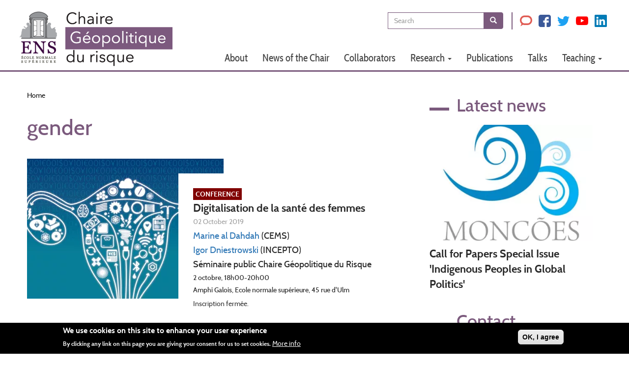

--- FILE ---
content_type: text/html; charset=UTF-8
request_url: https://geopolitics-of-risk.fr/en/keywords/107
body_size: 7269
content:
<!DOCTYPE html>
<html  lang="en" dir="ltr">
  <head>
    <meta charset="utf-8" />
<script async src="https://www.googletagmanager.com/gtag/js?id=UA-111818407-1"></script>
<script>window.dataLayer = window.dataLayer || [];function gtag(){dataLayer.push(arguments)};gtag("js", new Date());gtag("set", "developer_id.dMDhkMT", true);gtag("config", "UA-111818407-1", {"groups":"default","anonymize_ip":true,"page_placeholder":"PLACEHOLDER_page_path","allow_ad_personalization_signals":false});</script>
<meta name="Generator" content="Drupal 10 (https://www.drupal.org)" />
<meta name="MobileOptimized" content="width" />
<meta name="HandheldFriendly" content="true" />
<meta name="viewport" content="width=device-width, initial-scale=1.0" />
<style>div#sliding-popup, div#sliding-popup .eu-cookie-withdraw-banner, .eu-cookie-withdraw-tab {background: #000} div#sliding-popup.eu-cookie-withdraw-wrapper { background: transparent; } #sliding-popup h1, #sliding-popup h2, #sliding-popup h3, #sliding-popup p, #sliding-popup label, #sliding-popup div, .eu-cookie-compliance-more-button, .eu-cookie-compliance-secondary-button, .eu-cookie-withdraw-tab { color: #ffffff;} .eu-cookie-withdraw-tab { border-color: #ffffff;}</style>
<link rel="icon" href="/sites/default/files/favicon.ico" type="image/vnd.microsoft.icon" />

    <title>Chaire Géopolitique du risque - ENS Ecole Normal Supérieure - AXA | ENS</title>
    <link rel="stylesheet" media="all" href="/core/modules/system/css/components/align.module.css?t5d2q9" />
<link rel="stylesheet" media="all" href="/core/modules/system/css/components/fieldgroup.module.css?t5d2q9" />
<link rel="stylesheet" media="all" href="/core/modules/system/css/components/container-inline.module.css?t5d2q9" />
<link rel="stylesheet" media="all" href="/core/modules/system/css/components/clearfix.module.css?t5d2q9" />
<link rel="stylesheet" media="all" href="/core/modules/system/css/components/details.module.css?t5d2q9" />
<link rel="stylesheet" media="all" href="/core/modules/system/css/components/hidden.module.css?t5d2q9" />
<link rel="stylesheet" media="all" href="/core/modules/system/css/components/item-list.module.css?t5d2q9" />
<link rel="stylesheet" media="all" href="/core/modules/system/css/components/js.module.css?t5d2q9" />
<link rel="stylesheet" media="all" href="/core/modules/system/css/components/nowrap.module.css?t5d2q9" />
<link rel="stylesheet" media="all" href="/core/modules/system/css/components/position-container.module.css?t5d2q9" />
<link rel="stylesheet" media="all" href="/core/modules/system/css/components/reset-appearance.module.css?t5d2q9" />
<link rel="stylesheet" media="all" href="/core/modules/system/css/components/resize.module.css?t5d2q9" />
<link rel="stylesheet" media="all" href="/core/modules/system/css/components/system-status-counter.css?t5d2q9" />
<link rel="stylesheet" media="all" href="/core/modules/system/css/components/system-status-report-counters.css?t5d2q9" />
<link rel="stylesheet" media="all" href="/core/modules/system/css/components/system-status-report-general-info.css?t5d2q9" />
<link rel="stylesheet" media="all" href="/core/modules/system/css/components/tablesort.module.css?t5d2q9" />
<link rel="stylesheet" media="all" href="/core/modules/views/css/views.module.css?t5d2q9" />
<link rel="stylesheet" media="all" href="/modules/contrib/eu_cookie_compliance/css/eu_cookie_compliance.css?t5d2q9" />
<link rel="stylesheet" media="all" href="https://cdn.jsdelivr.net/npm/entreprise7pro-bootstrap@3.4.8/dist/css/bootstrap.css" integrity="sha256-3p/H8uQndDeQADwalAGPYNGwk6732TJRjYcY05O81og=" crossorigin="anonymous" />
<link rel="stylesheet" media="all" href="https://cdn.jsdelivr.net/npm/@unicorn-fail/drupal-bootstrap-styles@0.0.2/dist/3.1.1/7.x-3.x/drupal-bootstrap.css" integrity="sha512-ys0R7vWvMqi0PjJvf7827YdAhjeAfzLA3DHX0gE/sPUYqbN/sxO6JFzZLvc/wazhj5utAy7rECg1qXQKIEZOfA==" crossorigin="anonymous" />
<link rel="stylesheet" media="all" href="https://cdn.jsdelivr.net/npm/@unicorn-fail/drupal-bootstrap-styles@0.0.2/dist/3.1.1/8.x-3.x/drupal-bootstrap.css" integrity="sha512-ixuOBF5SPFLXivQ0U4/J9sQbZ7ZjmBzciWMBNUEudf6sUJ6ph2zwkpFkoUrB0oUy37lxP4byyHasSpA4rZJSKg==" crossorigin="anonymous" />
<link rel="stylesheet" media="all" href="https://cdn.jsdelivr.net/npm/@unicorn-fail/drupal-bootstrap-styles@0.0.2/dist/3.2.0/7.x-3.x/drupal-bootstrap.css" integrity="sha512-MiCziWBODHzeWsTWg4TMsfyWWoMltpBKnf5Pf5QUH9CXKIVeGpEsHZZ4NiWaJdgqpDzU/ahNWaW80U1ZX99eKw==" crossorigin="anonymous" />
<link rel="stylesheet" media="all" href="https://cdn.jsdelivr.net/npm/@unicorn-fail/drupal-bootstrap-styles@0.0.2/dist/3.2.0/8.x-3.x/drupal-bootstrap.css" integrity="sha512-US+XMOdYSqB2lE8RSbDjBb/r6eTTAv7ydpztf8B7hIWSlwvzQDdaAGun5M4a6GRjCz+BIZ6G43l+UolR+gfLFQ==" crossorigin="anonymous" />
<link rel="stylesheet" media="all" href="https://cdn.jsdelivr.net/npm/@unicorn-fail/drupal-bootstrap-styles@0.0.2/dist/3.3.1/7.x-3.x/drupal-bootstrap.css" integrity="sha512-3gQUt+MI1o8v7eEveRmZzYx6fsIUJ6bRfBLMaUTzdmNQ/1vTWLpNPf13Tcrf7gQ9iHy9A9QjXKxRGoXEeiQnPA==" crossorigin="anonymous" />
<link rel="stylesheet" media="all" href="https://cdn.jsdelivr.net/npm/@unicorn-fail/drupal-bootstrap-styles@0.0.2/dist/3.3.1/8.x-3.x/drupal-bootstrap.css" integrity="sha512-AwNfHm/YKv4l+2rhi0JPat+4xVObtH6WDxFpUnGXkkNEds3OSnCNBSL9Ygd/jQj1QkmHgod9F5seqLErhbQ6/Q==" crossorigin="anonymous" />
<link rel="stylesheet" media="all" href="https://cdn.jsdelivr.net/npm/@unicorn-fail/drupal-bootstrap-styles@0.0.2/dist/3.4.0/8.x-3.x/drupal-bootstrap.css" integrity="sha512-j4mdyNbQqqp+6Q/HtootpbGoc2ZX0C/ktbXnauPFEz7A457PB6le79qasOBVcrSrOBtGAm0aVU2SOKFzBl6RhA==" crossorigin="anonymous" />
<link rel="stylesheet" media="all" href="/themes/custom_theme/css/fontello.css?t5d2q9" />
<link rel="stylesheet" media="all" href="/themes/custom_theme/css/fontello2.css?t5d2q9" />
<link rel="stylesheet" media="all" href="/themes/custom_theme/css/style.css?t5d2q9" />
<link rel="stylesheet" media="all" href="/themes/custom_theme/css/responsive.css?t5d2q9" />
<link rel="stylesheet" media="all" href="/themes/custom_theme/fonts/stylesheet.css?t5d2q9" />

    
  </head>
  <body class="path-keywords has-glyphicons">
    <a href="#main-content" class="visually-hidden focusable skip-link">
      Skip to main content
    </a>
    
      <div class="dialog-off-canvas-main-canvas" data-off-canvas-main-canvas>
    
	<div class="main_menu container">
		<div class="btn_close"></div>
		<div class="row desktop">  <div class="region region-navigation">
          <a class="logo navbar-btn pull-left" href="/en" title="Home" rel="home">
      <img src="/sites/default/files/logo_1.png" alt="Home" />
    </a>
      <nav role="navigation" aria-labelledby="block-mainnavigation-menu" id="block-mainnavigation">
            
  <h2 class="visually-hidden" id="block-mainnavigation-menu">Main navigation</h2>
  

        
      <ul class="menu menu--main nav navbar-nav">
                      <li class="first">
                                        <a href="/en/about-chair" data-drupal-link-system-path="node/5">About</a>
              </li>
                      <li>
                                        <a href="/en/news" data-drupal-link-system-path="news">News of the Chair</a>
              </li>
                      <li>
                                        <a href="/en/collaborators" data-drupal-link-system-path="collaborators">Collaborators</a>
              </li>
                      <li class="expanded dropdown">
                                                                    <a href="" class="dropdown-toggle" data-toggle="dropdown">Research <span class="caret"></span></a>
                        <ul class="dropdown-menu">
                      <li class="first">
                                        <a href="/en/current-research-projects" data-drupal-link-system-path="current-research-projects">Research projects</a>
              </li>
                      <li>
                                        <a href="/en/current-research-contract" data-drupal-link-system-path="current-research-contract">Research contracts</a>
              </li>
                      <li class="last">
                                        <a href="/en/previous-research-projects" data-drupal-link-system-path="previous-research-projects">Previous research projects</a>
              </li>
        </ul>
  
              </li>
                      <li>
                                        <a href="/en/publications" data-drupal-link-system-path="publications">Publications</a>
              </li>
                      <li>
                                        <a href="/en/talks-video" data-drupal-link-system-path="talks-video">Talks</a>
              </li>
                      <li class="expanded dropdown last">
                                                                    <a href="/en/teaching" class="dropdown-toggle" data-toggle="dropdown" data-drupal-link-system-path="node/32">Teaching <span class="caret"></span></a>
                        <ul class="dropdown-menu">
                      <li class="first">
                                        <a href="/en/current-courses" data-drupal-link-system-path="current-courses">Current courses</a>
              </li>
                      <li class="last">
                                        <a href="/en/previous-courses" data-drupal-link-system-path="previous-courses">Previous courses</a>
              </li>
        </ul>
  
              </li>
        </ul>
  

  </nav>
<section id="block-headertoplinks" class="block block-block-content block-block-content3b1435c7-7594-41d0-a0d2-9bd68c0955a3 clearfix">
  
    

      
            <div class="field field--name-body field--type-text-with-summary field--label-hidden field--item"><div class="link calendar"><a href="/events">&nbsp;</a></div>
<div class="link fiches"><a href="/documents-download">&nbsp;</a></div>
<div class="social_links link">
<div class="fb"><a href="https://www.facebook.com/ensgeopolitics/">&nbsp;</a></div>
<div class="twt"><a href="https://twitter.com/ensgeopolitics">&nbsp;</a></div>
</div>
</div>
      
  </section>

<div class="search-block-form block block-search block-search-form-block" data-drupal-selector="search-block-form" id="block-searchform-2" role="search">
  
    
      <form action="/en/search/node" method="get" id="search-block-form" accept-charset="UTF-8">
  <div class="form-item js-form-item form-type-search js-form-type-search form-item-keys js-form-item-keys form-no-label form-group">
      <label for="edit-keys" class="control-label sr-only">Search</label>
  
  
  <div class="input-group"><input title="Enter the terms you wish to search for." data-drupal-selector="edit-keys" class="form-search form-control" placeholder="Search" type="search" id="edit-keys" name="keys" value="" size="15" maxlength="128" data-toggle="tooltip" /><span class="input-group-btn"><button type="submit" value="Search" class="button js-form-submit form-submit btn-primary btn icon-only"><span class="sr-only">Search</span><span class="icon glyphicon glyphicon-search" aria-hidden="true"></span></button></span></div>

  
  
  </div>
<div class="form-actions form-group js-form-wrapper form-wrapper" data-drupal-selector="edit-actions" id="edit-actions"></div>

</form>

  </div>
<section id="block-rstopheader" class="block block-block-content block-block-content38db640b-f028-41c3-a12c-3dc8b0e5fff0 clearfix">
      <ul>
      <li class="conv">
        <a href="https://theconversation.com/profiles/j-peter-burgess-381484/activities" target="_blank">
          <i class="icone-the-conversation"></i>
        </a>
      </li>
      <li class="fb">
        <a href="https://www.facebook.com/ensgeopolitics/" target="_blank">
          <i class="icone-facebook"></i>
        </a>
      </li>
      <li class="twt">
        <a href="https://twitter.com/ensgeopolitics" target="_blank">
          <i class="icone-twitter"></i>
        </a>
      </li>
      <li class="yt">
        <a href="https://www.youtube.com/channel/UC_2LUeHQmDBy5hI04s28mEA" target="_blank">
          <i class="icone-youtube"></i>
        </a>
      </li>
      <li class="lk">
        <a href="http://linkedin.com/company/ens-chair-geopolitics-of-risk" target="_blank">
          <i class="icone-linkedin"></i>
        </a>
      </li>
    </ul>
  </section>

<section class="language-switcher-language-url block block-language block-language-blocklanguage-interface clearfix" id="block-languageswitcher" role="navigation">
  
    

      <ul class="links"><li hreflang="en" data-drupal-link-system-path="keywords/107" class="en is-active" aria-current="page"><a href="/en/keywords/107" class="language-link is-active" hreflang="en" data-drupal-link-system-path="keywords/107" aria-current="page">EN</a></li><li hreflang="fr" data-drupal-link-system-path="keywords/107" class="fr"><a href="/fr/keywords/107" class="language-link" hreflang="fr" data-drupal-link-system-path="keywords/107">Fr</a></li></ul>
  </section>


  </div>
</div>
		          <button type="button" class="navbar-toggle" data-toggle="collapse" data-target="#navbar-collapse">
            <span class="sr-only">Toggle navigation</span>
            <span class="icon-bar"></span>
            <span class="icon-bar"></span>
            <span class="icon-bar"></span>
          </button>
        		<div class="mobile"></div>
	</div>

	<div class="header_rupture"></div>
	               <div id="navbar-collapse" class="navbar-collapse collapse mobile">
            <div class="region region-navigation-collapsible">
    <nav role="navigation" aria-labelledby="block-custom-theme-main-menu-menu" id="block-custom-theme-main-menu">
            
  <h2 class="visually-hidden" id="block-custom-theme-main-menu-menu">Navigation principale</h2>
  

        
      <ul class="menu menu--main nav navbar-nav">
                      <li class="first">
                                        <a href="/en/about-chair" data-drupal-link-system-path="node/5">About</a>
              </li>
                      <li>
                                        <a href="/en/news" data-drupal-link-system-path="news">News of the Chair</a>
              </li>
                      <li>
                                        <a href="/en/collaborators" data-drupal-link-system-path="collaborators">Collaborators</a>
              </li>
                      <li>
                                        <a href="">Research</a>
              </li>
                      <li>
                                        <a href="/en/publications" data-drupal-link-system-path="publications">Publications</a>
              </li>
                      <li>
                                        <a href="/en/talks-video" data-drupal-link-system-path="talks-video">Talks</a>
              </li>
                      <li class="last">
                                        <a href="/en/teaching" data-drupal-link-system-path="node/32">Teaching</a>
              </li>
        </ul>
  

  </nav>
<div class="search-block-form block block-search block-search-form-block" data-drupal-selector="search-block-form-2" id="block-searchform" role="search">
  
    
      <form action="/en/search/node" method="get" id="search-block-form--2" accept-charset="UTF-8">
  <div class="form-item js-form-item form-type-search js-form-type-search form-item-keys js-form-item-keys form-no-label form-group">
      <label for="edit-keys--2" class="control-label sr-only">Search</label>
  
  
  <div class="input-group"><input title="Enter the terms you wish to search for." data-drupal-selector="edit-keys" class="form-search form-control" placeholder="Search" type="search" id="edit-keys--2" name="keys" value="" size="15" maxlength="128" data-toggle="tooltip" /><span class="input-group-btn"><button type="submit" value="Search" class="button js-form-submit form-submit btn-primary btn icon-only"><span class="sr-only">Search</span><span class="icon glyphicon glyphicon-search" aria-hidden="true"></span></button></span></div>

  
  
  </div>
<div class="form-actions form-group js-form-wrapper form-wrapper" data-drupal-selector="edit-actions" id="edit-actions--2"></div>

</form>

  </div>
<section id="block-rstopheader-2" class="block block-block-content block-block-content38db640b-f028-41c3-a12c-3dc8b0e5fff0 clearfix">
      <ul>
      <li class="conv">
        <a href="https://theconversation.com/profiles/j-peter-burgess-381484/activities" target="_blank">
          <i class="icone-the-conversation"></i>
        </a>
      </li>
      <li class="fb">
        <a href="https://www.facebook.com/ensgeopolitics/" target="_blank">
          <i class="icone-facebook"></i>
        </a>
      </li>
      <li class="twt">
        <a href="https://twitter.com/ensgeopolitics" target="_blank">
          <i class="icone-twitter"></i>
        </a>
      </li>
      <li class="yt">
        <a href="https://www.youtube.com/channel/UC_2LUeHQmDBy5hI04s28mEA" target="_blank">
          <i class="icone-youtube"></i>
        </a>
      </li>
      <li class="lk">
        <a href="http://linkedin.com/company/ens-chair-geopolitics-of-risk" target="_blank">
          <i class="icone-linkedin"></i>
        </a>
      </li>
    </ul>
  </section>

<section class="language-switcher-language-url block block-language block-language-blocklanguage-interface clearfix" id="block-selecteurdelangue" role="navigation">
  
    

      <ul class="links"><li hreflang="en" data-drupal-link-system-path="keywords/107" class="en is-active" aria-current="page"><a href="/en/keywords/107" class="language-link is-active" hreflang="en" data-drupal-link-system-path="keywords/107" aria-current="page">EN</a></li><li hreflang="fr" data-drupal-link-system-path="keywords/107" class="fr"><a href="/fr/keywords/107" class="language-link" hreflang="fr" data-drupal-link-system-path="keywords/107">Fr</a></li></ul>
  </section>


  </div>

        </div>
                    </div>
      
	<div role="main" class="main-container container js-quickedit-main-content">
		<div class="row">

						
						
									<section class="col-xs-12 col-sm-12 col-md-8">

																			<div class="highlighted">  <div class="region region-highlighted">
    <div data-drupal-messages-fallback class="hidden"></div>

  </div>
</div>
									
								
								
								
													<a id="main-content"></a>
					  <div class="region region-content">
        <ol class="breadcrumb">
          <li >
                  <a href="/en">Home</a>
              </li>
      </ol>

    <h1 class="page-header"></h1>

  <div class="views-element-container form-group"><div class="view view-keywords view-id-keywords view-display-id-page_1 js-view-dom-id-461a4f399d102b27ecb5476c5324ba0432cf1efa4af75e43f209d5d59070bfe7">
  
      <h1 class="page-header">gender</h1>
    
      
      <div class="view-content">
          <div class="views-row"><div class="article_teaser">
	<div class="article_mav">  <img loading="lazy" src="/sites/default/files/styles/article_mav_full/public/articlemav/fem.png.webp?itok=GGD7o4Bu" width="400" height="285" alt="" class="img-responsive" />


</div>
	<div class="article_content">
		<div class="article_cat" style="background:#800000">Conference</div>
		<h3><p>Digitalisation de la santé des femmes</p>
</h3>
		<div class="article_date"><time datetime="2019-10-02T12:00:00Z">02 October 2019</time>
</div>
		<div class="article_body"><h4><a href="https://www.linkedin.com/in/marine-al-dahdah-80ba165/?originalSubdomain=fr">Marine al Dahdah</a> (CEMS)</h4>
<h4><a href="https://www.linkedin.com/in/igor-dniestrowski-4a51ab6b/">Igor Dniestrowski</a> (INCEPTO)</h4>
<h4>Séminaire public Chaire Géopolitique du Risque&nbsp;</h4>
<h5>2 octobre, 18h00-20h00</h5>
<h5>Amphi Galois, Ecole normale supérieure,&nbsp;45 rue d'Ulm</h5>
<p>Inscription&nbsp;fermée.</p>
<p>&nbsp;</p>
</div>
		<div class="article_link"><a href="https://www.ens.fr/agenda/geopolitique-du-risque-technologies-et-responsabilite/s1-2019-2020">Programme du séminaire</a></div>
	</div>
	<div class="clearfix"></div>
</div>
</div>

    </div>
  
      
          </div></div>


  </div>

							</section>

															<aside class="col-xs-12 col-sm-12 col-md-4" role="complementary">
						  <div class="well region region-sidebar-second">
    <section class="views-element-container block block-views block-views-blocklastest-block-2 clearfix" id="block-views-block-lastest-block-2">
  
      <h2 class="block-title">Latest news</h2>
    

      <div class="form-group"><div class="view view-lastest view-id-lastest view-display-id-block_2 js-view-dom-id-0a4a8e77a82ece5df1c1ca16e6aa76bd867d77db8bb5b5a7b266e5eb685332d6">
  
    
      
      <div class="view-content">
          <div class="views-row"><div class="views-field views-field-field-article-mav"><div class="field-content">  <a href="/en/article/call-papers-special-issue-indigenous-peoples-global-politics" hreflang="en"><img loading="lazy" src="/sites/default/files/styles/article_mav_full/public/articlemav/logo-mon%C3%A7oes.jpg.webp?itok=9XVI_Dmp" width="400" height="285" alt="" class="img-responsive" />

</a>
</div></div><div class="views-field views-field-title"><span class="field-content"><a href="/en/article/call-papers-special-issue-indigenous-peoples-global-politics" hreflang="en">Call for Papers Special Issue &#039;Indigenous Peoples in Global Politics&#039;</a></span></div></div>

    </div>
  
          </div>
</div>

  </section>

<section id="block-contact" class="block block-block-content block-block-contentd60ff598-f066-411c-bf31-e26388916fd2 clearfix">
  
      <h2 class="block-title">Contact</h2>
    

      
            <div class="field field--name-body field--type-text-with-summary field--label-hidden field--item"><p><a href="mailto:geopoliticsofrisk@gmail.com">geopoliticsofrisk@gmail.com</a></p>
</div>
      
  </section>

<section id="block-mailchimpsubscription" class="block block-block-content block-block-contenta5f4dfd0-0ae0-49e5-be0c-51166a2421c8 clearfix">
  
      <h2 class="block-title">Mailing list</h2>
    

      
            <div class="field field--name-body field--type-text-with-summary field--label-hidden field--item"><p><a href="https://mailchi.mp/91fd597d59d2/geopolitics-of-risk-newsletter" target="_blank">Subscribe to our&nbsp;mailing list</a></p>
</div>
      
  </section>


  </div>

					</aside>
									</div>
	</div>

<div class="popup_content">
	<iframe width="560" height="315" src="" frameborder="0" allowfullscreen autoplay></iframe>
	<div class="close">&#10006;</div>
</div>

			<footer class="footer" role="contentinfo">
			<div class="headfooter">
				 <div class="container">
					<div class="right_footer">
						<div class="right_item">
							<a href="https://www.ens.fr/" target="_blank"><img src="/themes/custom_theme/images/ens.png"/></a>
						</div>
						<div class="right_item">
							<a href="https://republique-des-savoirs.fr/" target="_blank"><img src="/themes/custom_theme/images/republique.png"/></a>
						</div>
						<div class="right_item">
							<a href="https://www.axa-research.org/fr" target="_blank"><img src="/themes/custom_theme/images/axa.png"/></a>
						</div>
					</div>
				 </div>
			</div>
			  <div class="region region-footer">
    <nav role="navigation" aria-labelledby="block-custom-theme-footer-menu" id="block-custom-theme-footer">
            
  <h2 class="visually-hidden" id="block-custom-theme-footer-menu">Menu Pied de page</h2>
  

        
      <ul class="menu menu--footer nav">
                      <li class="first">
                                        <a href="/en/mentions-legales" data-drupal-link-system-path="node/57">Mentions légales</a>
              </li>
                      <li class="last">
                                        <a href="/en/credits" data-drupal-link-system-path="node/58">Crédits</a>
              </li>
        </ul>
  

  </nav>

  </div>

		</footer>
	
  </div>

    
    <script type="application/json" data-drupal-selector="drupal-settings-json">{"path":{"baseUrl":"\/","pathPrefix":"en\/","currentPath":"keywords\/107","currentPathIsAdmin":false,"isFront":false,"currentLanguage":"en"},"pluralDelimiter":"\u0003","suppressDeprecationErrors":true,"google_analytics":{"account":"UA-111818407-1","trackOutbound":true,"trackMailto":true,"trackTel":true,"trackDownload":true,"trackDownloadExtensions":"7z|aac|arc|arj|asf|asx|avi|bin|csv|doc(x|m)?|dot(x|m)?|exe|flv|gif|gz|gzip|hqx|jar|jpe?g|js|mp(2|3|4|e?g)|mov(ie)?|msi|msp|pdf|phps|png|ppt(x|m)?|pot(x|m)?|pps(x|m)?|ppam|sld(x|m)?|thmx|qtm?|ra(m|r)?|sea|sit|tar|tgz|torrent|txt|wav|wma|wmv|wpd|xls(x|m|b)?|xlt(x|m)|xlam|xml|z|zip"},"eu_cookie_compliance":{"cookie_policy_version":"1.0.0","popup_enabled":true,"popup_agreed_enabled":false,"popup_hide_agreed":false,"popup_clicking_confirmation":true,"popup_scrolling_confirmation":false,"popup_html_info":"\u003Cdiv aria-labelledby=\u0022popup-text\u0022  class=\u0022eu-cookie-compliance-banner eu-cookie-compliance-banner-info eu-cookie-compliance-banner--default\u0022\u003E\n  \u003Cdiv class=\u0022popup-content info eu-cookie-compliance-content\u0022\u003E\n        \u003Cdiv id=\u0022popup-text\u0022 class=\u0022eu-cookie-compliance-message\u0022 role=\u0022document\u0022\u003E\n      \u003Ch2\u003EWe use cookies on this site to enhance your user experience\u003C\/h2\u003E\n\u003Cp\u003EBy clicking any link on this page you are giving your consent for us to set cookies.\u003C\/p\u003E\n\n              \u003Cbutton type=\u0022button\u0022 class=\u0022find-more-button eu-cookie-compliance-more-button\u0022\u003EMore info\u003C\/button\u003E\n          \u003C\/div\u003E\n\n    \n    \u003Cdiv id=\u0022popup-buttons\u0022 class=\u0022eu-cookie-compliance-buttons\u0022\u003E\n            \u003Cbutton type=\u0022button\u0022 class=\u0022agree-button eu-cookie-compliance-default-button\u0022\u003EOK, I agree\u003C\/button\u003E\n          \u003C\/div\u003E\n  \u003C\/div\u003E\n\u003C\/div\u003E","use_mobile_message":false,"mobile_popup_html_info":"\u003Cdiv aria-labelledby=\u0022popup-text\u0022  class=\u0022eu-cookie-compliance-banner eu-cookie-compliance-banner-info eu-cookie-compliance-banner--default\u0022\u003E\n  \u003Cdiv class=\u0022popup-content info eu-cookie-compliance-content\u0022\u003E\n        \u003Cdiv id=\u0022popup-text\u0022 class=\u0022eu-cookie-compliance-message\u0022 role=\u0022document\u0022\u003E\n      \n              \u003Cbutton type=\u0022button\u0022 class=\u0022find-more-button eu-cookie-compliance-more-button\u0022\u003EMore info\u003C\/button\u003E\n          \u003C\/div\u003E\n\n    \n    \u003Cdiv id=\u0022popup-buttons\u0022 class=\u0022eu-cookie-compliance-buttons\u0022\u003E\n            \u003Cbutton type=\u0022button\u0022 class=\u0022agree-button eu-cookie-compliance-default-button\u0022\u003EOK, I agree\u003C\/button\u003E\n          \u003C\/div\u003E\n  \u003C\/div\u003E\n\u003C\/div\u003E","mobile_breakpoint":768,"popup_html_agreed":false,"popup_use_bare_css":false,"popup_height":"auto","popup_width":"100%","popup_delay":1000,"popup_link":"\/en\/mentions-legales","popup_link_new_window":false,"popup_position":false,"fixed_top_position":true,"popup_language":"en","store_consent":false,"better_support_for_screen_readers":false,"cookie_name":"","reload_page":false,"domain":"","domain_all_sites":false,"popup_eu_only":false,"popup_eu_only_js":false,"cookie_lifetime":100,"cookie_session":null,"set_cookie_session_zero_on_disagree":0,"disagree_do_not_show_popup":false,"method":"default","automatic_cookies_removal":true,"allowed_cookies":"","withdraw_markup":"\u003Cbutton type=\u0022button\u0022 class=\u0022eu-cookie-withdraw-tab\u0022\u003EPrivacy settings\u003C\/button\u003E\n\u003Cdiv aria-labelledby=\u0022popup-text\u0022 class=\u0022eu-cookie-withdraw-banner\u0022\u003E\n  \u003Cdiv class=\u0022popup-content info eu-cookie-compliance-content\u0022\u003E\n    \u003Cdiv id=\u0022popup-text\u0022 class=\u0022eu-cookie-compliance-message\u0022 role=\u0022document\u0022\u003E\n      \u003Ch2\u003EWe use cookies on this site to enhance your user experience\u003C\/h2\u003E\n\u003Cp\u003EYou have given your consent for us to set cookies.\u003C\/p\u003E\n\n    \u003C\/div\u003E\n    \u003Cdiv id=\u0022popup-buttons\u0022 class=\u0022eu-cookie-compliance-buttons\u0022\u003E\n      \u003Cbutton type=\u0022button\u0022 class=\u0022eu-cookie-withdraw-button \u0022\u003EWithdraw consent\u003C\/button\u003E\n    \u003C\/div\u003E\n  \u003C\/div\u003E\n\u003C\/div\u003E","withdraw_enabled":false,"reload_options":0,"reload_routes_list":"","withdraw_button_on_info_popup":false,"cookie_categories":[],"cookie_categories_details":[],"enable_save_preferences_button":true,"cookie_value_disagreed":"0","cookie_value_agreed_show_thank_you":"1","cookie_value_agreed":"2","containing_element":"body","settings_tab_enabled":false,"olivero_primary_button_classes":"","olivero_secondary_button_classes":"","close_button_action":"close_banner","open_by_default":true,"modules_allow_popup":true,"hide_the_banner":false,"geoip_match":true,"unverified_scripts":[]},"bootstrap":{"forms_has_error_value_toggle":1,"modal_animation":1,"modal_backdrop":"true","modal_focus_input":1,"modal_keyboard":1,"modal_select_text":1,"modal_show":1,"modal_size":"","popover_enabled":1,"popover_animation":1,"popover_auto_close":1,"popover_container":"body","popover_content":"","popover_delay":"0","popover_html":0,"popover_placement":"right","popover_selector":"","popover_title":"","popover_trigger":"click","tooltip_enabled":1,"tooltip_animation":1,"tooltip_container":"body","tooltip_delay":"0","tooltip_html":0,"tooltip_placement":"auto left","tooltip_selector":"","tooltip_trigger":"hover"},"ajaxTrustedUrl":{"\/en\/search\/node":true},"user":{"uid":0,"permissionsHash":"b978b8a2b9867d41e437f9752c68dff00574df18336a76692e8ccea0385b824e"}}</script>
<script src="/core/assets/vendor/jquery/jquery.min.js?v=3.7.1"></script>
<script src="/core/assets/vendor/underscore/underscore-min.js?v=1.13.7"></script>
<script src="/core/assets/vendor/once/once.min.js?v=1.0.1"></script>
<script src="/core/misc/drupalSettingsLoader.js?v=10.5.4"></script>
<script src="/core/misc/drupal.js?v=10.5.4"></script>
<script src="/core/misc/drupal.init.js?v=10.5.4"></script>
<script src="/themes/bootstrap/js/bootstrap-pre-init.js?t5d2q9"></script>
<script src="https://cdn.jsdelivr.net/npm/entreprise7pro-bootstrap@3.4.8/dist/js/bootstrap.js" integrity="sha256-DSHWUwfs+dyvqNBAlaN3fBLYhXtZgMDSoNiXIPCv+E4=" crossorigin="anonymous"></script>
<script src="/themes/bootstrap/js/drupal.bootstrap.js?t5d2q9"></script>
<script src="/themes/bootstrap/js/attributes.js?t5d2q9"></script>
<script src="/themes/bootstrap/js/theme.js?t5d2q9"></script>
<script src="/themes/bootstrap/js/popover.js?t5d2q9"></script>
<script src="/themes/bootstrap/js/tooltip.js?t5d2q9"></script>
<script src="/themes/custom_theme/js/main.js?v=1.x"></script>
<script src="/modules/contrib/eu_cookie_compliance/js/eu_cookie_compliance.min.js?t5d2q9"></script>
<script src="/modules/contrib/google_analytics/js/google_analytics.js?v=10.5.4"></script>

  </body>
</html>


--- FILE ---
content_type: text/css
request_url: https://geopolitics-of-risk.fr/themes/custom_theme/css/fontello2.css?t5d2q9
body_size: 795
content:
@font-face {
  font-family: 'fontello2';
  src: url('../font/fontello2.eot?89571801');
  src: url('../font/fontello2.eot?89571801#iefix') format('embedded-opentype'),
       url('../font/fontello2.woff2?89571801') format('woff2'),
       url('../font/fontello2.woff?89571801') format('woff'),
       url('../font/fontello2.ttf?89571801') format('truetype'),
       url('../font/fontello2.svg?89571801#fontello') format('svg');
  font-weight: normal;
  font-style: normal;
}
/* Chrome hack: SVG is rendered more smooth in Windozze. 100% magic, uncomment if you need it. */
/* Note, that will break hinting! In other OS-es font will be not as sharp as it could be */
/*
@media screen and (-webkit-min-device-pixel-ratio:0) {
  @font-face {
    font-family: 'fontello2';
    src: url('../font/fontello2.svg?89571801#fontello2') format('svg');
  }
}
*/
 
 [class^="icone-"]:before, [class*=" icone-"]:before {
  font-family: "fontello2";
  font-style: normal;
  font-weight: normal;
  speak: never;
 
  display: inline-block;
  text-decoration: inherit;
  width: 1em;
  margin-right: .2em;
  text-align: center;
  /* opacity: .8; */
 
  /* For safety - reset parent styles, that can break glyph codes*/
  font-variant: normal;
  text-transform: none;
 
  /* fix buttons height, for twitter bootstrap */
  line-height: 1em;
 
  /* Animation center compensation - margins should be symmetric */
  /* remove if not needed */
  margin-left: .2em;
 
  /* you can be more comfortable with increased icons size */
  /* font-size: 120%; */
 
  /* Font smoothing. That was taken from TWBS */
  -webkit-font-smoothing: antialiased;
  -moz-osx-font-smoothing: grayscale;
 
  /* Uncomment for 3D effect */
  /* text-shadow: 1px 1px 1px rgba(127, 127, 127, 0.3); */
}
 
.icone-facebook:before { content: '\e800'; } /* '' */
.icone-linkedin:before { content: '\e801'; } /* '' */
.icone-the-conversation:before { content: '\e802'; } /* '' */
.icone-twitter:before { content: '\e803'; } /* '' */
.icone-youtube:before { content: '\e804'; } /* '' */

--- FILE ---
content_type: text/css
request_url: https://geopolitics-of-risk.fr/themes/custom_theme/css/responsive.css?t5d2q9
body_size: 1250
content:
@media(max-width: 1240px){    
    .main_menu {
        width: 100%;
        padding: 0 30px;
    }
}
@media(max-width: 1024px){
    .search-block-form{right:30%}
    #block-rstopheader{right:0%;padding-left:10px}
    #block-mainnavigation{bottom:-30px}
    .header_rupture{margin-top:30px}
}
@media(max-width: 768px){
    img{max-width: 100%}
    #block-mainnavigation{position: relative}
    #block-headertoplinks{right: 10%}
    #block-mainnavigation{bottom:-10px}

    .pub_item{margin:0 -15px}
    .collaborator_header h1{font-size: 25px}
    
    /* aside .block-title{font-size: 20px} */
    .block_article_mav{margin-left:-5%}
    .block_article_content{margin-left:15%}
    #block-latestvideo img{width: 100%}
    #block-twitter{text-align: center;margin-top:20px}

    .article_teaser{padding:0;margin:40px 0}

    .search-block-form{right:0}
    #block-rstopheader{top:50px;right:0%;border:0;padding:0}
    .language-switcher-language-url{top:55px}
}

@media(max-width: 480px){
    body{font-size: 12px}
    .logo{float:none!important;text-align: center;display: block}
    .logo img{max-width: 200px}
    .page-header{font-size:24px}
    .search-block-form{display: none}
    .row.desktop #block-rstopheader{display: none;}

    .header_rupture{margin-top:0px}
    .navbar-toggle .icon-bar{border-color:#7b5a7d}

    .region-navigation-collapsible{display: block;}

    .pub_item{margin:0}
    .pub_mav img{margin: 0 auto}
    aside .block-title, aside .block-title a{font-size:20px}
   
    .accroche{height:150px;}
    .accroche_txt{top:0;padding:0;width: 100%;font-size:12px;margin-bottom: 30px}
    .accroche_mav{display: none}

    .news{clear:both}
    .news .block-title{font-size:20px}
    .news .block-title:before{height: 18px;width: 30px}
    .views-row{margin-left:-15px;margin-right:-15px}
    
    .home_article_teaser{margin-bottom:20px}
    .home_article_teaser .home_article_mav{float:left;width: 40%}
    .home_article_content{margin:0;float:right;width: 55%}
    .home_article_content .home_article_cat{font-size: 10px}
    .home_article_content h3{font-size: 13px;margin:2px 0}
    .home_article_content .home_article_date{font-size: 11px}
    
    aside .block-title{font-size: 20px}
    aside .block-title:before{height: 18px;width: 30px}
    .block_article_mav{margin-left: -8%}
    .block_article_content{float:right;margin-left:0;width: 65%}
    .block_article_content .home_article_cat{font-size: 10px}
    .block_article_content h3{font-size: 13px;margin:2px 0}
    .block_article_content .home_article_date{font-size: 11px}

    #block-latestvideo{margin:0 -15px;margin-bottom:20px}

    .headfooter h3{font-size:16px}
    .headfooter img{max-width: 100%;}
    .left_footer{border:0}
    .left_footer > div {text-align: center}
    .right_footer{text-align: center;}
    .right_footer .right_item{display: inline;padding-bottom:20px}

    .pagination > li > a{padding:5px 10px}

    .article_container{padding:10px 0}
    /* .article_teaser{margin-bottom:10px;padding:10px 15px;border:0} */
    .article_teaser{margin:0;margin-bottom:10px;padding:0px;border:0}
    /* .article_teaser .article_mav{float:left;width: 40%} */
    .article_teaser .article_mav{float:none;width:100%}
    /* .article_content{margin:0;float:right;width: 55%;position: relative;top:0;padding:0} */
    .article_content{margin:0;float:none;width: 100%;position: relative;top:0;padding:10px 0}
    .article_content .article_cat{font-size: 10px}
    .article_content h3{font-size: 13px;margin:2px 0}
    .article_content .article_date{font-size: 11px}
    .article_content .article_body{display: none}

    .publication{padding: 0 15px}
    .pub_title{font-size: 14px}
    .pub_body{font-size: 12px}
    .pub_body .pub_cat{margin:10px 0}
    
    .desktop nav,.desktop #block-headertoplinks,.desktop .language-switcher-language-url{display: none}
    .header_rupture{margin-bottom: 0}
    .navbar-collapse{padding:15px 30px;border-bottom:3px solid #7b5a7d}
    .navbar-nav{margin:0}
    #block-custom-theme-main-menu{text-align: center;border-bottom: 1px solid #7b5a7d;font-family: "Cabin Condensed"}
    #block-custom-theme-main-menu a{font-size: 18px;color:#464646;}
    .language-switcher-language-url{position: relative;text-align: center}
    .language-switcher-language-url ul{margin:0;padding:15px 0;border-top: 1px solid #7b5a7d}
    .social_links.link{position: relative;padding-top: 15px;text-align: center;display: block;border: 0;}
    .link > div {padding: 0 10px;text-align: center}
    /* .mobile{display: block;float:right} */
    .navbar-collapse #block-topheaderlinkmobile--2{display: none}
    .fiches.link{border:0}

    .collaborator_header h1{font-size:20px}
    .colla_infos{margin-top:20px}
    .collaborator_pub{padding:30px 15px}
    .collaborator_pub .pub_item{margin:0 -15px}
    #block-twitter,.keywords_cloud{display:none}

    .view-id-view_page_simple.view-display-id-page_2 .views-row,
    .view-id-view_page_simple.view-display-id-page_3 .views-row,
    .view-id-view_page_simple.view-display-id-page_4 .views-row,
    .view-id-view_page_simple.view-display-id-page_5 .views-row{margin:0}
}

--- FILE ---
content_type: text/css
request_url: https://geopolitics-of-risk.fr/themes/custom_theme/fonts/stylesheet.css?t5d2q9
body_size: 342
content:
/* This stylesheet generated by Transfonter (https://transfonter.org) on October 3, 2017 2:12 PM */

@font-face {
	font-family: 'Cabin Condensed';
	src: url('CabinCondensed-SemiBold.eot');
	src: url('CabinCondensed-SemiBold.eot?#iefix') format('embedded-opentype'),
		url('CabinCondensed-SemiBold.woff') format('woff'),
		url('CabinCondensed-SemiBold.ttf') format('truetype');
	font-weight: 600;
	font-style: normal;
}

@font-face {
	font-family: 'Cabin Condensed';
	src: url('CabinCondensed.eot');
	src: url('CabinCondensed.eot?#iefix') format('embedded-opentype'),
		url('CabinCondensed.woff') format('woff'),
		url('CabinCondensed.ttf') format('truetype');
	font-weight: normal;
	font-style: normal;
}

@font-face {
	font-family: 'Cabin';
	src: url('Cabin-Medium.eot');
	src: url('Cabin-Medium.eot?#iefix') format('embedded-opentype'),
		url('Cabin-Medium.woff') format('woff'),
		url('Cabin-Medium.ttf') format('truetype');
	font-weight: 500;
	font-style: normal;
}

@font-face {
	font-family: 'Cabin';
	src: url('Cabin-Regular.eot');
	src: url('Cabin-Regular.eot?#iefix') format('embedded-opentype'),
		url('Cabin-Regular.woff') format('woff'),
		url('Cabin-Regular.ttf') format('truetype');
	font-weight: normal;
	font-style: normal;
}

@font-face {
	font-family: 'Cabin';
	src: url('Cabin-MediumItalic.eot');
	src: url('Cabin-MediumItalic.eot?#iefix') format('embedded-opentype'),
		url('Cabin-MediumItalic.woff') format('woff'),
		url('Cabin-MediumItalic.ttf') format('truetype');
	font-weight: 500;
	font-style: italic;
}

@font-face {
	font-family: 'Cabin';
	src: url('Cabin-SemiBold.eot');
	src: url('Cabin-SemiBold.eot?#iefix') format('embedded-opentype'),
		url('Cabin-SemiBold.woff') format('woff'),
		url('Cabin-SemiBold.ttf') format('truetype');
	font-weight: 600;
	font-style: normal;
}

@font-face {
	font-family: 'Cabin Condensed';
	src: url('CabinCondensed-Medium.eot');
	src: url('CabinCondensed-Medium.eot?#iefix') format('embedded-opentype'),
		url('CabinCondensed-Medium.woff') format('woff'),
		url('CabinCondensed-Medium.ttf') format('truetype');
	font-weight: 500;
	font-style: normal;
}

@font-face {
	font-family: 'Cabin Condensed';
	src: url('CabinCondensed-Bold.eot');
	src: url('CabinCondensed-Bold.eot?#iefix') format('embedded-opentype'),
		url('CabinCondensed-Bold.woff') format('woff'),
		url('CabinCondensed-Bold.ttf') format('truetype');
	font-weight: bold;
	font-style: normal;
}

@font-face {
	font-family: 'Cabin';
	src: url('Cabin-Italic.eot');
	src: url('Cabin-Italic.eot?#iefix') format('embedded-opentype'),
		url('Cabin-Italic.woff') format('woff'),
		url('Cabin-Italic.ttf') format('truetype');
	font-weight: normal;
	font-style: italic;
}

@font-face {
	font-family: 'Cabin';
	src: url('Cabin-SemiBoldItalic.eot');
	src: url('Cabin-SemiBoldItalic.eot?#iefix') format('embedded-opentype'),
		url('Cabin-SemiBoldItalic.woff') format('woff'),
		url('Cabin-SemiBoldItalic.ttf') format('truetype');
	font-weight: 600;
	font-style: italic;
}

@font-face {
	font-family: 'Cabin';
	src: url('Cabin-Bold.eot');
	src: url('Cabin-Bold.eot?#iefix') format('embedded-opentype'),
		url('Cabin-Bold.woff') format('woff'),
		url('Cabin-Bold.ttf') format('truetype');
	font-weight: bold;
	font-style: normal;
}

@font-face {
	font-family: 'Cabin';
	src: url('Cabin-BoldItalic.eot');
	src: url('Cabin-BoldItalic.eot?#iefix') format('embedded-opentype'),
		url('Cabin-BoldItalic.woff') format('woff'),
		url('Cabin-BoldItalic.ttf') format('truetype');
	font-weight: bold;
	font-style: italic;
}


--- FILE ---
content_type: application/javascript
request_url: https://geopolitics-of-risk.fr/themes/custom_theme/js/main.js?v=1.x
body_size: 269
content:
jQuery(document).ready(function($) {
	$(window).on("load", function() {
		//Fix height for article
		//Need resize
		$(".article_teaser").each(function(){
			oldHeight = $(this).outerHeight();
			maxHeight = $(this).find(".article_content").outerHeight() + 40;
			if (maxHeight > oldHeight ) {
				newHeight = maxHeight;
				$(this).height(newHeight);
			}
		});
		$('#block-custom-theme-footer').addClass('container');

		$('.popup-youtube').on('click',function(e){
			e.preventDefault();
			var url = $(this).attr('href');
			$('.popup_content iframe').attr('src',url);
			$('.popup_content').show(300);
			return false; 
		});

		$('.popup_content .close').on('click',function(e){
			$('.popup_content').hide(300);
			return false;
		});
	});
});